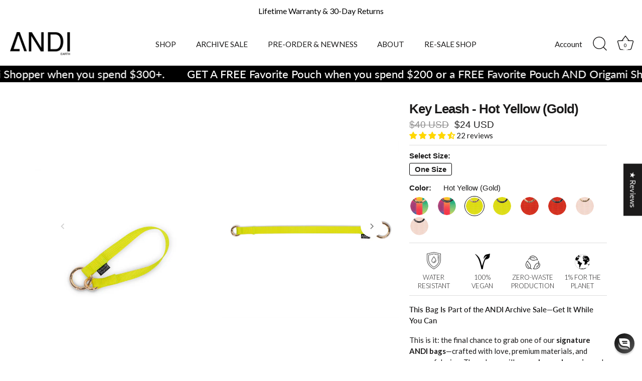

--- FILE ---
content_type: text/javascript; charset=utf-8
request_url: https://theandibrand.com/products/key-leash-hot-yellow-gold.js
body_size: 1215
content:
{"id":7476440498396,"title":"Key Leash - Hot Yellow (Gold)","handle":"key-leash-hot-yellow-gold","description":"\u003cp\u003e\u003cspan style=\"color: gray; font-size: 10pt;\"\u003e\u003cstrong\u003eFinal Sale: This item is final sale and cannot be returned or exchanged.\u003c\/strong\u003e\u003c\/span\u003e\u003cbr\u003e\u003c\/p\u003e\u003cp\u003eThese little cuties pack a big organizational punch. With ring clips on both sides, the Key Leash can attach to any ring or strap on your ANDI (or any other handbag) so that you can easily locate whatever you clip to the other end (wallet, keys, hair ties, etc.). The Key Leash also functions as a wristlet strap, making your necessities hands-free yet easily accessed stylishly around your wrist and pairs well with the ANDI Wallet. Add a pop of fun and make your life easier all at the same time!\u003c\/p\u003e\n\u003cp\u003eANDI wallet sold separately.\u003c\/p\u003e","published_at":"2022-08-31T17:42:34-04:00","created_at":"2021-12-06T18:24:57-05:00","vendor":"ANDI","type":"Key Leash","tags":["accessories","archive-sale","BFCM30","final-sale","FW21","non-outlet","salerack","straps"],"price":2400,"price_min":2400,"price_max":2400,"available":true,"price_varies":false,"compare_at_price":4000,"compare_at_price_min":4000,"compare_at_price_max":4000,"compare_at_price_varies":false,"variants":[{"id":42154418208988,"title":"Default Title","option1":"Default Title","option2":null,"option3":null,"sku":"125-OS-HYGD","requires_shipping":true,"taxable":true,"featured_image":null,"available":true,"name":"Key Leash - Hot Yellow (Gold)","public_title":null,"options":["Default Title"],"price":2400,"weight":0,"compare_at_price":4000,"inventory_management":"shopify","barcode":"5060618412454","requires_selling_plan":false,"selling_plan_allocations":[]}],"images":["\/\/cdn.shopify.com\/s\/files\/1\/0023\/5936\/1596\/products\/125-OS-HYGD-1.png?v=1645044931","\/\/cdn.shopify.com\/s\/files\/1\/0023\/5936\/1596\/products\/125-OS-HYGD-2.jpg?v=1645044931","\/\/cdn.shopify.com\/s\/files\/1\/0023\/5936\/1596\/products\/ICPY_all_hot-yellow.jpg?v=1645044931"],"featured_image":"\/\/cdn.shopify.com\/s\/files\/1\/0023\/5936\/1596\/products\/125-OS-HYGD-1.png?v=1645044931","options":[{"name":"Title","position":1,"values":["Default Title"]}],"url":"\/products\/key-leash-hot-yellow-gold","media":[{"alt":"Nylon Key leash in neon yellow with gold ring clips on both sides | ANDI Brand","id":29208594317532,"position":1,"preview_image":{"aspect_ratio":1.0,"height":3000,"width":3000,"src":"https:\/\/cdn.shopify.com\/s\/files\/1\/0023\/5936\/1596\/products\/125-OS-HYGD-1.png?v=1645044931"},"aspect_ratio":1.0,"height":3000,"media_type":"image","src":"https:\/\/cdn.shopify.com\/s\/files\/1\/0023\/5936\/1596\/products\/125-OS-HYGD-1.png?v=1645044931","width":3000},{"alt":"Nylon mini strap with Large and Small ring clips | Neon Yellow | ANDI Key Leash","id":29165973242076,"position":2,"preview_image":{"aspect_ratio":1.0,"height":2048,"width":2048,"src":"https:\/\/cdn.shopify.com\/s\/files\/1\/0023\/5936\/1596\/products\/125-OS-HYGD-2.jpg?v=1645044931"},"aspect_ratio":1.0,"height":2048,"media_type":"image","src":"https:\/\/cdn.shopify.com\/s\/files\/1\/0023\/5936\/1596\/products\/125-OS-HYGD-2.jpg?v=1645044931","width":2048},{"alt":"Small nylon strap that can attach to any ring or bag | Neon Yellow | ANDI Brand","id":29206787391708,"position":3,"preview_image":{"aspect_ratio":1.0,"height":2048,"width":2048,"src":"https:\/\/cdn.shopify.com\/s\/files\/1\/0023\/5936\/1596\/products\/ICPY_all_hot-yellow.jpg?v=1645044931"},"aspect_ratio":1.0,"height":2048,"media_type":"image","src":"https:\/\/cdn.shopify.com\/s\/files\/1\/0023\/5936\/1596\/products\/ICPY_all_hot-yellow.jpg?v=1645044931","width":2048}],"requires_selling_plan":false,"selling_plan_groups":[]}

--- FILE ---
content_type: image/svg+xml
request_url: https://cdn.shopify.com/s/files/1/0023/5936/1596/files/shipping-truck.svg?v=1716559926
body_size: -353
content:
<svg xmlns="http://www.w3.org/2000/svg" fill="none" viewBox="0 0 17 17" height="17" width="17">
<g clip-path="url(#clip0_604_9974)">
<path fill="black" d="M1.47917 4.89058C1.47917 4.1542 2.07612 3.55725 2.8125 3.55725H10.1458C10.8822 3.55725 11.4792 4.1542 11.4792 4.89058V5.55725H13.4792C14.9519 5.55725 16.1458 6.75116 16.1458 8.22392V8.89058V10.8906V12.2239C16.514 12.2239 16.8125 12.5224 16.8125 12.8906C16.8125 13.2588 16.514 13.5573 16.1458 13.5573H15.4792H13.4458C13.4677 13.665 13.4792 13.7765 13.4792 13.8906C13.4792 14.8111 12.733 15.5573 11.8125 15.5573C10.892 15.5573 10.1458 14.8111 10.1458 13.8906C10.1458 13.7765 10.1573 13.665 10.1792 13.5573H6.11249C6.13435 13.665 6.14583 13.7765 6.14583 13.8906C6.14583 14.8111 5.39964 15.5573 4.47917 15.5573C3.55869 15.5573 2.8125 14.8111 2.8125 13.8906C2.8125 13.7765 2.82398 13.665 2.84584 13.5573H2.14583H1.47917C1.11098 13.5573 0.8125 13.2588 0.8125 12.8906C0.8125 12.5224 1.11098 12.2239 1.47917 12.2239V4.89058ZM11.8125 13.5573C11.6284 13.5573 11.4792 13.7065 11.4792 13.8906C11.4792 14.0747 11.6284 14.2239 11.8125 14.2239C11.9966 14.2239 12.1458 14.0747 12.1458 13.8906C12.1458 13.7065 11.9966 13.5573 11.8125 13.5573ZM11.8125 12.2239H14.8125V10.8906V9.55725H13.4792C13.111 9.55725 12.8125 9.25878 12.8125 8.89058C12.8125 8.52238 13.111 8.22392 13.4792 8.22392H14.8125C14.8125 7.48754 14.2156 6.89058 13.4792 6.89058H11.4792V12.2239H11.8125ZM10.1458 12.2239H4.47917H2.8125V4.89058H10.1458V6.22392V12.2239ZM4.14583 13.8906C4.14583 13.7065 4.29507 13.5573 4.47917 13.5573C4.66326 13.5573 4.8125 13.7065 4.8125 13.8906C4.8125 14.0747 4.66326 14.2239 4.47917 14.2239C4.29507 14.2239 4.14583 14.0747 4.14583 13.8906Z" clip-rule="evenodd" fill-rule="evenodd"></path>
</g>
<defs>
<clipPath id="clip0_604_9974">
<rect transform="translate(0.8125 0.890625)" fill="white" height="16" width="16"></rect>
</clipPath>
</defs>
</svg>


--- FILE ---
content_type: text/javascript
request_url: https://cdn-sf.vitals.app/assets/js/m16.222f481b87aebe889d4c.chunk.bundle.js
body_size: 9834
content:
"use strict";(window.webpackChunkvitalsLibrary=window.webpackChunkvitalsLibrary||[]).push([[6325],{14827:(t,e,i)=>{i.d(e,{A:()=>o});var r=i(58578);var n=i.n(r)()(!1);n.push([t.id,".Vtl-Spinner{display:block !important;border-radius:50%;width:1em;height:1em;transform:translateZ(0);animation:vtl-spinner-rotate 1.1s infinite linear;margin:0 auto;border:.1em solid rgba(0,0,0,.2);border-left:.1em solid #000}@keyframes vtl-spinner-rotate{0%{transform:rotate(0deg)}100%{transform:rotate(360deg)}}@keyframes vtl-spinner-rotate{0%{transform:rotate(0deg)}100%{transform:rotate(360deg)}}.Vtl-StickyAddToCart__ProductInfo{display:flex;flex-direction:row;gap:var(--vtl-space-12);align-items:center;flex:1 1 auto}@media(min-width: 992px){.Vtl-StickyAddToCart__ProductInfo{min-width:0}}.Vtl-StickyAddToCart__ProductInfoContainer{display:flex;flex-direction:column;gap:var(--vtl-space-4);width:100%;min-width:0}@media(min-width: 768px){.Vtl-StickyAddToCart__ProductInfoContainer{flex-flow:row nowrap;align-items:center;justify-content:space-between;gap:var(--vtl-space-24)}.Vtl-StickyAddToCart__ProductInfoContainer .Vtl-StickyAddToCart__ProductPrice{justify-content:flex-end}.Vtl-StickyAddToCart__ProductInfoContainer--hasOnlyPrice{justify-content:flex-end}}.Vtl-StickyAddToCart__ProductInfoDetails{display:flex;flex-direction:column;gap:var(--vtl-space-4);align-items:flex-start;justify-content:center;height:100%;min-width:0}.Vtl-StickyAddToCart__ProductInfoTitle{white-space:nowrap;overflow:hidden;text-overflow:ellipsis;max-width:100%;width:100%}@media(min-width: 768px){.Vtl-StickyAddToCart__ProductInfoTitle{max-width:400px}}@media(min-width: 992px){.Vtl-StickyAddToCart__ProductInfoTitle{max-width:100%}}@media(min-width: 1100px){.Vtl-StickyAddToCart__ProductInfoTitle{max-width:325px}}.Vtl-StickyAddToCart__ProductInfoReviewsStars .Vtl-pr-review-stars-snippet.Vtl-pr-review-stars-snippet--inner-el.vtl-pr-ss__inner-el{font-size:var(--vtl-font-size-14)}.Vtl-StickyAddToCart__ProductImage{display:flex;justify-content:center;width:60px;height:60px;flex:0 0 auto}.Vtl-StickyAddToCart__ProductImage img{max-width:100%;width:auto;margin:0;padding:0;height:100%;object-fit:cover;object-position:center}.Vtl-StickyAddToCart__ProductPrice{display:flex;flex-flow:row wrap;column-gap:var(--vtl-space-8);font-size:var(--vtl-font-size-14);align-items:center}.Vtl-StickyAddToCart__ProductPriceCurrent{font-weight:var(--vtl-font-weight-400);white-space:nowrap}.Vtl-StickyAddToCart__ProductPriceInitial{white-space:nowrap;font-weight:var(--vtl-font-weight-400);text-decoration:line-through;opacity:.5}.Vtl-StickyAddToCart__ProductQuantity{display:flex;flex:1 1 auto;width:75px;height:var(--vtl-space-32)}@media(min-width: 992px){.Vtl-StickyAddToCart__ProductQuantity{flex:0 0 auto}}.Vtl-StickyAddToCart__ProductQuantity .Vtl-QuantitySelector__Container .Vtl-Button{height:100%;width:var(--vtl-space-32);padding:0 !important;min-width:0 !important;box-shadow:none !important;line-height:var(--vtl-line-height-140) !important}.Vtl-StickyAddToCart__ProductQuantity .Vtl-QuantitySelector__Container input[type=number]{line-height:var(--vtl-line-height-140);font-weight:var(--vtl-font-weight-400);font-size:var(--vtl-font-size-14);padding:0;text-indent:0;width:100%;min-width:0}.Vtl-StickyAddToCart__ProductQuantity .Vtl-QuantitySelector__Container input[type=number]:focus-visible{outline:none;box-shadow:none}.Vtl-StickyAddToCart__ProductVariantPicker{display:block;width:95px;height:var(--vtl-space-32);position:relative;flex:2 1 auto}@media(min-width: 992px){.Vtl-StickyAddToCart__ProductVariantPicker{flex:0 0 auto;width:170px}}.Vtl-StickyAddToCart__ProductVariantPicker .Vtl-StickyAddToCart__ProductVariantPickerDropdown{max-width:100%}@media(max-width: 460px){.Vtl-StickyAddToCart__ProductVariantPickerDropdown-Portal .Vtl-DropdownDialog{margin:var(--vtl-space-4) var(--vtl-space-24) 0 var(--vtl-space-24);width:calc(100% - var(--vtl-space-48))}}.Vtl-StickyAddToCart__AddToCartButton{display:flex;position:relative;justify-content:center;align-items:center;width:100%;height:36px;padding:var(--vtl-space-6) var(--vtl-space-12);box-sizing:border-box;cursor:pointer;border-radius:var(--vtl-border-radius-4);border:var(--vtl-border-width-1);overflow:hidden;text-align:center;margin:0;line-height:1}@media(min-width: 481px){.Vtl-StickyAddToCart__AddToCartButton{height:var(--vtl-space-32)}}@media(min-width: 992px){.Vtl-StickyAddToCart__AddToCartButton{width:150px}}@media(min-width: 1050px){.Vtl-StickyAddToCart__AddToCartButton--isLarge{width:254px}}.Vtl-StickyAddToCart__Actions{display:flex;flex-direction:column;gap:var(--vtl-space-8);align-items:center}@media(min-width: 992px){.Vtl-StickyAddToCart__Actions{flex-direction:row}}.Vtl-StickyAddToCart__Actions--hasInfo,.Vtl-StickyAddToCart__Actions--hasOnlyQuantity{flex-direction:row}.Vtl-StickyAddToCart__Actions--hasInfo .Vtl-StickyAddToCart__AddToCartButton,.Vtl-StickyAddToCart__Actions--hasOnlyQuantity .Vtl-StickyAddToCart__AddToCartButton,.Vtl-StickyAddToCart__Actions--hasVariantSelector .Vtl-StickyAddToCart__AddToCartButton{height:var(--vtl-space-32)}.Vtl-StickyAddToCart__Actions--hasOnlyQuantity .Vtl-StickyAddToCart__ActionsContainer{width:auto}.Vtl-StickyAddToCart__Actions--hasOnlyQuantity .Vtl-StickyAddToCart__ProductQuantity{flex:0 0 auto}.Vtl-StickyAddToCart__ActionsContainer{display:flex;gap:var(--vtl-space-8);width:100%}@media(min-width: 992px){.Vtl-StickyAddToCart__ActionsContainer{width:auto}}.Vtl-StickyAddToCart{display:none;position:fixed;left:0;right:0;padding:var(--vtl-space-16) var(--vtl-space-24);height:auto;max-height:136px;width:100vw;line-height:var(--vtl-line-height-140);font-weight:var(--vtl-font-weight-400);font-size:var(--vtl-font-size-14);transition:.3s ease-in-out;box-shadow:var(--vtl-space-4) 0 10px rgba(0,0,0,.4)}@media(min-width: 481px){.Vtl-StickyAddToCart{padding:var(--vtl-space-16) var(--vtl-space-20);width:100%}}@media(min-width: 992px){.Vtl-StickyAddToCart{padding:var(--vtl-space-0) var(--vtl-space-96)}.Vtl-StickyAddToCart--isSmall .Vtl-StickyAddToCart__Container,.Vtl-StickyAddToCart--isSmall .Vtl-StickyAddToCart__ProductInfoContainer{gap:var(--vtl-space-20)}.Vtl-StickyAddToCart--isSmall .Vtl-StickyAddToCart__ProductImage{width:40px;height:40px}.Vtl-StickyAddToCart--isSmall .Vtl-StickyAddToCart__ProductInfoDetails{gap:var(--vtl-space-0)}.Vtl-StickyAddToCart--isMedium .Vtl-StickyAddToCart__Container,.Vtl-StickyAddToCart--isMedium .Vtl-StickyAddToCart__ProductInfoContainer{gap:var(--vtl-space-24)}.Vtl-StickyAddToCart--isMedium .Vtl-StickyAddToCart__ProductInfoDetails{gap:var(--vtl-space-2)}.Vtl-StickyAddToCart--isMedium .Vtl-StickyAddToCart__ProductQuantity,.Vtl-StickyAddToCart--isMedium .Vtl-QuantitySelector__Container{height:var(--vtl-space-40)}.Vtl-StickyAddToCart--isMedium .Vtl-StickyAddToCart__ProductVariantPicker,.Vtl-StickyAddToCart--isMedium .Vtl-Dropdown__Header{height:var(--vtl-space-40);min-height:var(--vtl-space-40);max-height:var(--vtl-space-40)}.Vtl-StickyAddToCart--isMedium .Vtl-StickyAddToCart__AddToCartButton{height:var(--vtl-space-40)}.Vtl-StickyAddToCart--isBig .Vtl-StickyAddToCart__Container,.Vtl-StickyAddToCart--isBig .Vtl-StickyAddToCart__ProductInfoContainer{gap:var(--vtl-space-20)}.Vtl-StickyAddToCart--isBig .Vtl-StickyAddToCart__ProductInfoDetails{gap:var(--vtl-space-4)}.Vtl-StickyAddToCart--isBig .Vtl-StickyAddToCart__ProductImage{width:var(--vtl-space-80);height:var(--vtl-space-80)}.Vtl-StickyAddToCart--isBig .Vtl-StickyAddToCart__ProductQuantity,.Vtl-StickyAddToCart--isBig .Vtl-QuantitySelector__Container{height:44px}.Vtl-StickyAddToCart--isBig .Vtl-StickyAddToCart__ProductVariantPicker,.Vtl-StickyAddToCart--isBig .Vtl-Dropdown__Header{height:44px;min-height:44px;max-height:44px}.Vtl-StickyAddToCart--isBig .Vtl-StickyAddToCart__AddToCartButton{height:44px}}@media(min-width: 1050px){.Vtl-StickyAddToCart--isMedium .Vtl-StickyAddToCart__AddToCartButton--isLarge{width:270px}.Vtl-StickyAddToCart--isBig .Vtl-StickyAddToCart__AddToCartButton--isLarge{width:302px}}.Vtl-StickyAddToCart--isVisible{display:block !important}.Vtl-StickyAddToCart--hasMinimalStyle{padding:var(--vtl-space-20) var(--vtl-space-24);max-height:62px}.Vtl-StickyAddToCart--hasMinimalStyle .Vtl-StickyAddToCart__AddToCartButton{padding:0;box-shadow:none !important;border:none !important;line-height:var(--vtl-line-height-140);font-size:var(--vtl-font-size-16);height:22px;width:100%}.Vtl-StickyAddToCart__Container{display:flex;flex-direction:column;justify-content:center;gap:var(--vtl-space-8);height:100%;width:100%;max-height:100%;max-width:1080px;margin:0 auto}@media(min-width: 992px){.Vtl-StickyAddToCart__Container{flex-direction:row;align-items:center;gap:var(--vtl-space-20)}}.rebuy-modal-visible #bundle-sticky_add_to_cart,.js-drawer-open #bundle-sticky_add_to_cart{height:0;visibility:hidden}",""]);const o=n},6396:(t,e,i)=>{i.r(e);i.d(e,{B53:()=>kt});var r=i(21076);var n=i(58836);var o=i(37902);var a=i(57798);var d=i(42085);var s=i(10554);var c=i(88970);var l=i(39880);var u=i(35859);var h=i(96636);var v=i(25172);var y=i.n(v);var m=i(48870);var f=i(14108);var p=i(30773);var _=i(17158);var g=i(95956);var S=i(17466);var C=i(95731);var k=i(45644);var T=i(31592);var w=i(27176);var V=i(6268);const b=(0,h.s)('StickyAddToCart');function A(t){var e;for(let i=0;i<t.length;i+=1){const r=y()(t[i]);if(!(null===(e=r.attr('class'))||void 0===e?void 0:e.includes('material-icons'))&&r.is(':visible')&&r.text().length>3&&!r.find('svg').length&&'svg'!==r[0].tagName)return r.text().trim()}}function x(t,e,i){const r=window.getComputedStyle(t);const n=e.style;for(let t=0;t<r.length;t+=1){const e=r[t];try{const t=r.getPropertyValue(e);const o=r.getPropertyPriority(e);!i||'color'!==e&&'-webkit-text-fill-color'!==e?n.setProperty(e,t,o):n.setProperty(e,`#${i}`,o)}catch(t){}}}function P(t,e){const i=t.cloneNode(!0);x(t,i,e);const r=t.children;const n=i.children;for(let t=0;t<r.length&&t<n.length;t+=1)x(r[t],n[t],e);return i}const I=({atcButton:t,customAtcButtonText:e,customTextColor:i,cloneAtcButtonContentStyle:r})=>{if(!t.length)return;if(e)return e;if('INPUT'===t.prop('tagName'))return t.val();const n=t.children();let o;n.length&&'string'==typeof n[0].className&&n[0].className.includes('btn__text')?o=A(y()(n[0]).children()):n.length>1&&(o=A(n));if(o)return o;if(r)try{return function(t,e){var i;const r=[];for(const n of Array.from(t.childNodes))if(n.nodeType===Node.ELEMENT_NODE){const t=n;if(!t.classList.contains("vitals-loader")){const i=P(t,e);r.push(i.outerHTML)}}else n.nodeType===Node.TEXT_NODE&&(null===(i=n.textContent)||void 0===i?void 0:i.trim())&&r.push(n.textContent);return r.join('')}(t[0],i)}catch(e){return t.html()}return t.text().trim()};function Y(){const{w28:t,t61:e}=(0,c.D1)();return s.b.Y85.J82()<481?t:e}function D(t){return(0,r.sH)(this,void 0,void 0,function*(){if(s.b.Y84.H1())return s.b.Y85.H25();if(t&&s.b.Y84.O61())try{const t=yield(0,w.xL)(T.$P.Q76,{r72:!0});if(t)return t.U54}catch(t){g.a.n41(new S.v('Failed to get a valid injector for AtcButton on homepage',S.J.W78,{M8:Object.assign(Object.assign({},(0,C.Pu)(t)),{mid:a.X.Q42,sr:1})}))}})}function B(t){return(0,r.sH)(this,arguments,void 0,function*({settings:t,traits:e,hasMinimalStyle:i}){const{E9:n,B33:o,B40:a,y73:d}=t;const l=s.b.Y85.J82()<481?n:o;const u='empire'===(0,p.D)();const h=(0,V.ZZ)(e,'container','height');const v=yield function(t,e){return(0,r.sH)(this,void 0,void 0,function*(){const{M18:i,B40:r,w25:n,E15:o}=t;if(e){if(n===c.$L.V57)return`#${i}`;const t=yield D(o);return(null==t?void 0:t.length)?t.css('background-color'):`#${r}`}return`#${r}`})}(t,i);return`\n\t\t.Vtl-StickyAddToCart {\n\t\t\t${l||c.Ju.V63}: 0;\n\t\t\tbackground-color: ${v};\n\t\t\tz-index: ${u?501:20};\n\n\t\t\t@media (min-width: 992px) {\n\t\t\t\theight: ${h};\n\t\t\t}\n\t\t}\n\t\t#bundle-sticky_add_to_cart .Vtl-StickyAddToCart__ProductInfoTitle,\n\t\t#bundle-sticky_add_to_cart .Vtl-StickyAddToCart__ProductPriceInitial,\n\t\t#bundle-sticky_add_to_cart .Vtl-StickyAddToCart__ProductPriceCurrent,\n\t\t#bundle-sticky_add_to_cart .Vtl-StickyAddToCart__ProductInfoReviewsStars .vtl-pr-ss__inner-el,\n\t\t#bundle-sticky_add_to_cart .Vtl-StickyAddToCart__ProductQuantity .Vtl-QuantitySelector__Container input[type="number"]\n\t\t{\n\t\t\tcolor: #${d};\n\t\t}\n\t\t#bundle-sticky_add_to_cart .Vtl-StickyAddToCart__ProductQuantity .Vtl-QuantitySelector__Container,\n \t\t#bundle-sticky_add_to_cart .Vtl-StickyAddToCart__ProductVariantPicker .Vtl-Dropdown__Header\n\t\t{\n\t\t\tcolor: #${d};\n\t\t\tbackground-color: #${a};\n\t\t}\n\t\t#bundle-sticky_add_to_cart .Vtl-StickyAddToCart__ProductQuantity .Vtl-QuantitySelector__Container .Vtl-Button--isIconVariant svg path[fill],\n\t\t#bundle-sticky_add_to_cart .Vtl-StickyAddToCart__ProductVariantPicker .Vtl-Dropdown__Header-ArrowContainer svg path\n\t\t{\n\t\t\tfill: #${d};\n\t\t}\n\t\t${(0,f.E0)(e)}\n\t`})}const M=(t,e,i)=>(0,r.sH)(void 0,void 0,void 0,function*(){if(s.b.Y84.H1())return s.b.Y85.J82()<481&&i||s.b.Y85.J82()>480&&e?s.b.U24.w59():void 0;if(t&&s.b.Y84.O61())try{const t=yield(0,w.xL)(T.$P.U43,{r72:!0});if(t){const e=t.U54.find('input[name="product-id"]');if(e.length){const t=e.val();const i='string'==typeof t;if(i||'number'==typeof t){const e=i?parseInt(t,10):t;return(yield(n=[e],o=a.X.Q42,(0,r.sH)(void 0,void 0,void 0,function*(){let t;try{t=yield(0,_.Zt)(n)}catch(t){g.a.n41(new S.v('FetchProducts: storefront API fetch error',S.J.W78,{M8:Object.assign(Object.assign({},(0,C.Pu)(t)),{stk:(0,C.yf)(t),ids:n,mid:o,sr:10})}));return[]}return t.length?t.map(t=>{var e;try{if(!(null==t?void 0:t.variants))throw new Error('Product variants are missing');const i=t.variants.edges.map(t=>{var e;const i=t.node;const r=i.image;const n=r?{Y87:r.src,Z0:r.altText||i.title,J65:r.width&&r.height?r.width/r.height:1}:void 0;return new m.Iw({Z23:parseFloat(i.id.split('/').pop()),X5:i.title,U37:null,U38:null,U39:null,X6:parseFloat(i.price.amount),E60:(null===(e=i.compareAtPrice)||void 0===e?void 0:e.amount)?parseFloat(i.compareAtPrice.amount):void 0,M44:Boolean(i.availableForSale),X7:n})});const r=null===(e=t.images.edges[0])||void 0===e?void 0:e.node;const n=r?{Y87:r.src,Z0:r.altText||t.title,J65:r.width&&r.height?r.width/r.height:1}:void 0;const o=t.collections.edges.map(t=>(0,k.JH)(t.node.id));return new m.F4({Z23:parseFloat(t.id.split('/').pop()),M44:i[0].M44,X5:t.title,V75:t.handle,V76:'',Y23:[],H22:n,S73:i,H23:o,U40:[]})}catch(e){g.a.n41(new S.v('FetchProducts: map product error',S.J.W78,{M8:{mid:o,msg:`Error processing product ${(null==t?void 0:t.id)||'unknown'}: ${(0,C.X5)(e)}`,sr:10}}));return null}}).filter(t=>null!==t):[]})))[0]}return}return}return}catch(t){g.a.n41(new S.v('Failed to get product details for AtcForm on homepage',S.J.W78,{M8:Object.assign(Object.assign({},(0,C.Pu)(t)),{mid:a.X.Q42,sr:10})}));return}var n,o});var X=i(55690);var $=i(33252);var E=i(82916);var Q=i(40796);var O=i(34297);const N=(0,u.memo)(function({currentVariant:t,product:e}){var i,r;const o=(0,u.useMemo)(()=>{var i,r;return(null===(i=null==t?void 0:t.X7)||void 0===i?void 0:i.Y87)?s.b.X16.x8(t.X7.Y87,Q.W.W84):s.b.X16.x8((null===(r=e.H22)||void 0===r?void 0:r.Y87)||'',Q.W.W84)},[null===(i=null==t?void 0:t.X7)||void 0===i?void 0:i.Y87,null===(r=e.H22)||void 0===r?void 0:r.Y87]);return(0,n.Y)("div",{className:b('ProductImage'),children:(0,n.Y)("img",{src:o||O._5,className:b('ProductImageTag'),alt:"Product thumbnail"})})});var H=i(50889);const Z=(0,u.memo)(function({currentVariant:t,showOnHomepage:e,showPrice:i,showCompareAtPrice:r}){const o=(0,u.useMemo)(()=>e&&s.b.Y84.O61(),[e]);const a=(0,u.useMemo)(()=>{if(t&&i)return o?t.X6:s.b.U21.H48(t.X6)},[t,i,o]);const d=(0,u.useMemo)(()=>{if(t&&r&&t.E60&&!(t.E60<=t.X6))return o?t.E60:s.b.U21.H48(t.E60)},[t,r,o]);if(!i&&!r)return null;const c=void 0!==d?'ProductPriceDiscounted':'ProductPriceCurrent';return(0,n.FD)("div",{className:b('ProductPrice'),children:[a?(0,n.Y)(H.e,{className:b(c),value:a,shouldRound:!1,shouldConvert:!1}):null,d?(0,n.Y)(H.e,{className:b('ProductPriceInitial'),value:d,shouldRound:!1,shouldConvert:!1}):null]})});const j=(0,u.memo)(function({currentVariant:t,product:e,showProductTitleTrait:i,reviewStarsColor:r,settings:o}){const{y72:d,d7:c,B42:l,h28:h,i59:v,d61:y,d6:m,d62:f,E15:p}=o;const _=(0,u.useMemo)(()=>s.b.Y85.J82()>480?i:c,[c,i]);const g=(0,u.useMemo)(()=>s.b.Y85.J82()>480||c,[c]);const S=(0,u.useMemo)(()=>s.b.Y85.J82()>480||l,[l]);const C=(0,u.useMemo)(()=>S&&(s.b.Y85.J82()>480?h:v),[S,h,v]);const k=(0,u.useMemo)(()=>{const t=s.b.Y85.J82()>480?d:y;return(0,X.i)(a.X.E4)&&t},[d,y]);const T=(0,u.useMemo)(()=>_||k,[k,_]);const w=(0,u.useMemo)(()=>({front:r,back:r}),[r]);const V=(0,u.useCallback)(()=>{if(!k||!e)return;const t=(s.b.Y85.J82()>480?m:f)?'{{ stars }} ({{ totalReviews }})':'{{ stars }}';return(0,n.Y)($.g,{className:b('ProductInfoReviewsStars'),productHandle:e.V75,alignment:E.G.Y12,format:t,size:16,colors:w})},[e,k,m,f,w]);return(0,n.FD)("div",{className:b('ProductInfo'),children:[g?(0,n.Y)(N,{currentVariant:t,product:e}):null,(0,n.FD)("div",{className:b({element:'ProductInfoContainer',modifiers:{hasOnlyPrice:!T}}),children:[T?(0,n.FD)("div",{className:b('ProductInfoDetails'),children:[_?(0,n.Y)("div",{className:b({element:'ProductInfoTitle'}),children:null==e?void 0:e.X5}):null,V()]}):null,(0,n.Y)(Z,{currentVariant:t,showPrice:S,showCompareAtPrice:C,showOnHomepage:p})]})]})});var J=i(75541);var L=i(71683);class U{constructor(){this.listeners=new Set}Q85(t){this.listeners.add(t);1===this.listeners.size&&this.X67();return()=>this.N42(t)}N42(t){this.listeners.delete(t);this.listeners.size||this.Y62()}I38(t){this.listeners.forEach(e=>e(t))}}class F extends U{constructor(t){super();this.options=t;this.T49=new MutationObserver(()=>this.I38())}X67(){Promise.resolve(this.options.getNode()).then(t=>{t&&this.T49.observe(t,this.options.observerOptions)})}Y62(){this.T49.takeRecords();this.T49.disconnect()}}let z;var R=i(47730);var W=i(8302);var q=i(98932);var G=i(67204);var K=i(24032);var tt;!function(t){t.Small="40px";t.Medium="60px";t.Big="80px"}(tt||(tt={}));var et;!function(t){t.Small="small";t.Large="large"}(et||(et={}));var it=i(89085);var rt=i(50767);var nt=i(2924);const ot=(0,u.memo)(function({currentVariant:t,onClick:e,settings:i,product:o,stickySubmitBtnStyleTrait:d}){const[l,h]=s.b.Y17.o1(a.X.Q42);const[v,y]=(0,u.useState)(!1);const[m,f]=(0,u.useState)();const[p,_]=(0,u.useState)(!1);const[g,S]=(0,u.useState)();const{w25:k,Q47:V,y74:A,M18:x,E15:P,g18:Y,t62:B}=i;const M=l(h.m27);const X=(0,u.useMemo)(()=>"Vtl-StickyAddToCart__AddToCartButton--"+(d===et.Small?'isSmall':'isLarge'),[d]);const $=(0,u.useMemo)(()=>k===c.$L.V57,[k]);const E=(0,u.useCallback)(e=>{if($&&t){_(!t.M44);f((i=!t.M44,{backgroundColor:`#${x}`,color:`#${V}`,opacity:i?.5:1,cursor:i?'not-allowed':'pointer',pointerEvents:i?'none':'auto'}))}var i;if(!$){if(!(null==e?void 0:e.length))return;const t=!(!e.prop('disabled')&&!e.prop('aria-disabled'));_(t);f(((t,e,i)=>{var r;if(!t.length)return;const n={backgroundColor:t.css('background-color'),color:t.css('color'),border:t.css('border'),opacity:t.css('opacity'),cursor:t.css('cursor'),textTransform:t.css('text-transform'),pointerEvents:e?'none':'auto'};if(!i)return n;let o=t.css('box-shadow');'none'===o&&(o=null===(r=window.getComputedStyle(t[0],':after'))||void 0===r?void 0:r.boxShadow);return Object.assign(Object.assign({},n),{boxShadow:o})})(e,t,A))}},[$,t,x,V,A]);const Q=(0,u.useCallback)(i=>(0,r.sH)(this,void 0,void 0,function*(){i.preventDefault();if(p||'number'!=typeof g&&(null==g?void 0:g.includes('Out of stock')))return;if(!t||!t.M44)return;y(!0);null==e||e(!0);(0,R.gg)({S52:a.X.Q42,U22:W.IW.S57,Q57:{[W.hU.Q64]:o.Z23}});const r=s.b.Y85.w73();const n=r.length&&parseInt(r.val(),10)||1;yield s.b.Y20.Q83({addToCartItems:[(0,nt.dh)(t.Z23,n)],shouldRedirectToCartOnDrawerOrNotificationFail:!0,useAcceleratedRedirects:!0});(0,G.Z)(3e3).then(()=>{y(!1);null==e||e(!1)}).catch(()=>{})}),[g,p,e,o.Z23,t]);const O=(0,u.useCallback)(t=>{if(!(null==t?void 0:t.length))return;const e=I({atcButton:t,cloneAtcButtonContentStyle:Y,customTextColor:$?V:void 0,customAtcButtonText:B&&!p?M:void 0});e&&S(e)},[Y,$,p,V,M,B]);const N=(0,u.useCallback)(()=>v?(0,n.Y)(q.DU,{size:23,color:null==m?void 0:m.color}):B&&M&&!p?g:Y?void 0:g,[g,null==m?void 0:m.color,M,v,Y,B,p]);const H=(0,u.useCallback)(()=>{if(!v&&Y&&'string'==typeof g&&(p||!B||B&&!M))return{dangerouslySetInnerHTML:{__html:g}}},[g,v,Y,M,B,p]);(0,u.useEffect)(()=>{const t=(0,K.n)(50,()=>(0,r.sH)(this,void 0,void 0,function*(){const t=yield D(P);E(t);O(t)}));const e=function(t){z||(z=new F({getNode:()=>(0,r.sH)(this,void 0,void 0,function*(){try{if(t){const t=yield(0,w.xL)(T.$P.U43,{r72:!0});return null==t?void 0:t.U54[1]}return s.b.Y85.j2()?s.b.Y85.M47()[0]:s.b.Y85.H25()[0]}catch(t){J.aU.p14(t,new J.fz(L.R$,{msg:(0,C.X5)(t),stk:(0,C.yf)(t)},(0,C.yf)(t)))}}),observerOptions:{attributes:!0,childList:!0,subtree:!0}}));return z}(P&&s.b.Y84.O61()).Q85(t);t();const i=(0,rt.u)(it.w.E36,()=>{t()});(0,G.Z)(3e3).then(e).catch(()=>{});return()=>{t.cancel();i()}},[P,E,O]);return(0,n.Y)("div",Object.assign({id:"bundle-sticky_submit",className:b({element:'AddToCartButton',extra:X}),style:m,onClick:Q},H(),{children:N()}))});var at=i(84129);const dt=(0,u.memo)(function({handleVariantChange:t,currentVariant:e,isDisabled:i,product:r}){const o=(0,u.useMemo)(()=>{if(r&&!(r.S73.length<2))return r.S73.map(t=>({key:t.Z23,label:t.X5}))},[r]);const a=(0,u.useMemo)(()=>{if(e)return{key:e.Z23,label:e.X5}},[e]);const d=(0,u.useMemo)(()=>{if(r&&!(r.S73.length<2))return r.S73.filter(t=>!t.M44).map(t=>t.Z23)},[r]);return o?(0,n.Y)("div",{className:b('ProductVariantPicker'),children:(0,n.Y)(at.J,{onChange:t,options:o,disabled:i,selectedOption:a,className:b('ProductVariantPickerDropdown'),unavailableOptions:d,isFixed:!0},`variant-picker-${null==a?void 0:a.key}`)}):null});var st=i(79090);const ct=(0,u.memo)(function(){const[t,e]=(0,u.useState)(1);const i=(0,u.useCallback)(t=>{s.b.Y85.w73().val(t)},[]);const r=(0,u.useCallback)(t=>{i(t)},[i]);const o=(0,u.useCallback)(()=>{s.b.Y85.w73().on('change',()=>{e(parseInt(s.b.Y85.w73().val(),10))});const t=document.querySelectorAll(d.TI);t.length&&t.forEach(t=>{t.addEventListener('click',()=>{e(parseInt(s.b.Y85.w73().val(),10))})})},[]);(0,u.useEffect)(()=>{o()},[o]);return(0,n.Y)("div",{className:b('ProductQuantity'),children:(0,n.Y)(st.K,{value:t,onValueChange:r,shouldTriggerChangeOnBlur:!0,id:"sticky-add-to-cart-quantity",name:"sticky-add-to-cart-quantity"},`quantity-${t}`)})});const lt=(0,u.memo)(function({handleVariantChange:t,currentVariant:e,settings:i,hasProductInfo:r,hasMinimalStyle:o,product:a,stickySubmitBtnStyleTrait:d}){const{t60:c,w27:l,t59:h,r17:v}=i;const y=(m=h,f=v,!!s.b.Y85.w73().length&&(s.b.Y85.J82()<481?m:f));var m,f;const p=function(t,e,i){return!(!i||i.S73.length<=1)&&(s.b.Y85.J82()<481?t:e)}(l,c,a);const[_,g]=(0,u.useState)(!1);const S=(0,u.useCallback)(t=>{g(t)},[]);const C=(0,u.useMemo)(()=>!o&&(p||y),[o,p,y]);return(0,n.FD)("div",{className:b({element:'Actions',modifiers:{hasInfo:r,hasOnlyQuantity:!p&&y,hasVariantSelector:p}}),children:[C?(0,n.FD)("div",{className:b('ActionsContainer'),children:[p?(0,n.Y)(dt,{handleVariantChange:t,currentVariant:e,isDisabled:_,product:a}):null,y?(0,n.Y)(ct,{}):null]}):null,(0,n.Y)(ot,{currentVariant:e,onClick:S,settings:i,product:a,stickySubmitBtnStyleTrait:d})]})});var ut=i(98076);const ht={[`data-track-${W.Zt.S39}`]:a.X.Q42,[`data-track-${W.Zt.U30}`]:W.IW.O53};const vt='sticky_add_to_cart_root';const yt='bundle-sticky_add_to_cart';var mt=i(16386);const ft=(0,u.memo)(function({settings:t,stickyBarHeightTrait:e,stickySubmitBtnStyleTrait:i,showProductTitleTrait:r,reviewStarsColor:o,hasMinimalStyle:a,product:d}){const[h,v]=(0,u.useState)(!1);const{E15:y,w30:m,E9:f,B33:p}=t;const _=function(t,e){const{d7:i,B42:r,d61:n}=t;return s.b.Y85.J82()>480||!e&&(i||r||n)}(t,a);const[g,S]=(0,u.useState)(((t,e)=>s.b.Y84.H1()?s.b.U24.r87():t&&s.b.Y84.O61()?e.S73[0].Z23:void 0)(y,d));const C=(0,u.useRef)(void 0);const k=(0,u.useCallback)(t=>d.S73.find(e=>e.Z23===t),[d.S73]);const T=(0,u.useMemo)(()=>{if(g)return k(g)},[k,g]);const w=(0,u.useCallback)(t=>{const e=t.key;S(e);const i=k(e);i&&(0,mt.h)(i,d,m)},[k,d,m]);const V=(0,u.useMemo)(()=>e===tt.Small?"Vtl-StickyAddToCart--isSmall":"Vtl-StickyAddToCart--"+(e===tt.Medium?'isMedium':'isBig'),[e]);const A=(0,u.useMemo)(()=>(0,K.n)(300,()=>{D(y).then(t=>{v(function(t){switch(Y()){case c.yE.V65:return window.scrollY>0;case c.yE.y75:return(null==t?void 0:t.length)?(window.scrollY||0)>s.b.Y85.J84(t):window.scrollY>0;default:return!0}}(t))}).catch(()=>{})}),[y]);(0,u.useEffect)(()=>{switch(Y()){case c.yE.V65:case c.yE.y75:window.addEventListener('scroll',A,!0);return()=>{window.removeEventListener('scroll',A,!0)};default:v(!0)}},[A]);(0,u.useEffect)(()=>{s.b.Y85.J51().on(ut.f9,()=>{S(s.b.U24.r87()||0)})},[]);(0,u.useEffect)(()=>{void 0===C.current&&(C.current=document.body.style.paddingBottom)},[]);(0,u.useEffect)(()=>{s.b.k60.n75(l.J$.Q42,h);const t=(s.b.Y85.J82()<481?f:p)===c.Ju.V63;const e=s.b.Y85.S80();if(h&&t){const t=document.querySelector(`#${yt}`);if(t){const i=t.offsetHeight;e.css('padding-bottom',`${i}px`)}}else e.css('padding-bottom',C.current||'');return()=>{e.css('padding-bottom',C.current||'')}},[h,f,p]);return(0,n.Y)("div",Object.assign({},ht,{id:yt,className:b({extra:V,modifiers:{isVisible:h,hasMinimalStyle:a}}),children:(0,n.FD)("div",{className:b({element:'Container'}),children:[_?(0,n.Y)(j,{currentVariant:T,product:d,settings:t,showProductTitleTrait:r,reviewStarsColor:o}):null,(0,n.Y)(lt,{handleVariantChange:w,currentVariant:T,settings:t,hasProductInfo:_,hasMinimalStyle:a,product:d,stickySubmitBtnStyleTrait:i})]})}))});var pt=i(33262);const _t={cssVariables:{traits:{borderRadius:{styleTarget:{selector:['#bundle-sticky_add_to_cart .Vtl-StickyAddToCart__AddToCartButton','#bundle-sticky_add_to_cart .Vtl-QuantitySelector__Container','#bundle-sticky_add_to_cart .Vtl-Dropdown__Header'].join(',')},[pt.Xi.Default]:'2px'},borderColor:{styleTarget:{selector:['#bundle-sticky_add_to_cart .Vtl-QuantitySelector__Container','#bundle-sticky_add_to_cart .Vtl-Dropdown__Header'].join(',')},[pt.Xi.Default]:'#eaeaea'},color:{[pt.Xi.Default]:'#222222',styleTarget:{selector:'#bundle-sticky_add_to_cart .Vtl-StickyAddToCart__ProductPriceDiscounted'}}}},container:{traits:{height:{styleTarget:{selector:'.Vtl-StickyAddToCart'},hiddenInCss:!0,[pt.Xi.Default]:tt.Medium},maxWidth:{styleTarget:{selector:'.Vtl-StickyAddToCart__Container'},[pt.Xi.Default]:'1100px'}}},productName:{selector:'.Vtl-StickyAddToCart__ProductInfoTitle',traits:{showProductTitle:{hiddenInCss:!0,[pt.Xi.Default]:!0}}},productDetails:{selector:'.Vtl-StickyAddToCart__Actions',traits:{stickySubmitBtnStyle:{hiddenInCss:!0,[pt.Xi.Default]:et.Large}}},reviewStars:{selector:'.Vtl-StickyAddToCart__ProductInfoReviewsStars',traits:{color:{hiddenInCss:!0,[pt.Xi.Default]:'#222222'}}}};var gt=i(60317);var St=i(56497);var Ct=i(14827);function kt(){let t;const e=(0,c.D1)();const i=(0,V.Uh)({defaults:_t,traitString:e.V56});const{B33:u,E9:h,J41:v,G79:y,E15:m,M21:f}=e;const p=s.b.Y85.J82()<481;const _=!!p&&Number(f)===c.jl.U15;return{O51:function(){return(0,r.sH)(this,void 0,void 0,function*(){(yield function(){return(0,r.sH)(this,void 0,void 0,function*(){if(s.b.S55.S86()&&document.getElementById(d.Nx))return!1;t=yield M(m,y,v);return!!t})}())&&(yield function(){return(0,r.sH)(this,void 0,void 0,function*(){!function(){s.b.Y85.S80().append(`<div id="${vt}"></div>`);!function(){const r=s.b.Y85.S80().find(`#${vt}`);if(r.length&&t){(0,St.H)(r[0]).render((0,n.Y)(o.A,{moduleId:a.X.Q42,children:(0,n.Y)(ft,{settings:e,stickyBarHeightTrait:(0,V.ZZ)(i,'container','height'),stickySubmitBtnStyleTrait:(0,V.ZZ)(i,'productDetails','stickySubmitBtnStyle'),showProductTitleTrait:(0,V.ZZ)(i,'productName','showProductTitle'),reviewStarsColor:(0,V.ZZ)(i,'reviewStars','color'),hasMinimalStyle:_,product:t})}))}}()}();yield function(){return(0,r.sH)(this,void 0,void 0,function*(){s.b.Y85.Q59(Ct.A.toString());s.b.Y85.Q59(yield B({settings:e,traits:i,hasMinimalStyle:_}))})}();null===(d=s.b.Q58)||void 0===d||d.p46(`div[data-track-${W.Zt.S39}="${a.X.Q42}"][data-track-${W.Zt.U30}="${W.IW.O53}"]`);var d;s.b.k60.S76({Z23:l.J$.Q42,S59:`#${yt}`,S77:p?h:u,S78:!0});setTimeout(()=>{(0,gt.EL)(`#${vt}`,{module:'sticky-add-to-cart'})},1e3)})}())})}}}},6268:(t,e,i)=>{i.d(e,{QF:()=>h,Uh:()=>l,ZZ:()=>u,e0:()=>y,xz:()=>v});var r=i(21076);var n=i(14108);var o=i(10554);var a=i(75541);var d=i(71683);var s=i(42913);i(35859);var c=i(58430);function l(t){const{defaults:e,traitString:i,defaultsOverride:r,discriminator:o,traits:s}=t;try{return(0,n._K)({defaults:e,isDarkTheme:(0,c.vG)(),traitString:i,traits:s,defaultsOverride:r,discriminator:o})}catch(t){a.aU.Q55(new a.fz(d.lT,{message:t.message,stack:t.stack,traitString:i}))}return(0,n._K)({defaults:e,isDarkTheme:(0,c.vG)(),defaultsOverride:r,discriminator:o})}const u=(t,e,i)=>(0,n.eP)(t,e,i,o.b.S55.S86());function h(t,e,i){return({traits:r})=>{const n=u(r,t,e);return Array.isArray(i)?i.includes(n):n===i}}function v(t,e,i){return({traits:r})=>{const n=u(r,t,e);return Array.isArray(i)?!i.includes(n):n!==i}}function y(t){var{styleId:e}=t,i=(0,r.Tt)(t,["styleId"]);const o='traits'in i?i.traits:l(i);const a=(0,n.E0)(o);s.hL.W20(e);s.hL.V53(e,a);return o}},55248:(t,e,i)=>{i.d(e,{$2:()=>r,Hc:()=>n,OL:()=>o});function r(t){return t.replace(/([a-z])([A-Z])/g,'$1-$2').replace(/[\s_]+/g,'-').toLowerCase()}function n(t){return t.trim().toLowerCase()}function o(t,e){return Object.entries(e).reduce((t,[e,i])=>{const r=new RegExp(e,'g');return t.replace(r,i)},t)}},33262:(t,e,i)=>{i.d(e,{Xi:()=>r,dB:()=>o,hn:()=>n});var r;!function(t){t.Small="small";t.Default="default"}(r||(r={}));var n;!function(t){t.DefaultDark="defaultDark";t.SmallDark="smallDark"}(n||(n={}));var o;!function(t){t.DefaultSt="defaultSt";t.SmallSt="smallSt"}(o||(o={}))},14108:(t,e,i)=>{i.d(e,{E0:()=>u,_K:()=>s,eP:()=>d});var r=i(55248);var n=i(52025);var o=i(33262);function a(t){return null!=t}function d(t,e,i,r){var n;const d=null===(n=t[e])||void 0===n?void 0:n.traits[i];if(d)return function(t,e){return e&&a(null==t?void 0:t[o.Xi.Small])?t[o.Xi.Small]:null==t?void 0:t[o.Xi.Default]}(d,r)}function s({isDarkTheme:t,defaultsOverride:e,defaults:i,traitString:d="{}",traits:s,discriminator:c}){const l=s||(null==d?void 0:d.length)&&JSON.parse(d)||{};const u=(0,n.it)(i).reduce((r,d)=>{const s=i[d];const c=l[d];const u=null==e?void 0:e[d];const h={selector:s.selector,hiddenInCss:!1,traits:(0,n.it)(s.traits).reduce((e,i)=>{const r=s.traits[i];const n=null==c?void 0:c.traits[i];const d=null==u?void 0:u[i];let l;l=a(null==n?void 0:n[o.Xi.Default])?n[o.Xi.Default]:a(d)&&a(d[o.Xi.Default])?d[o.Xi.Default]:t&&a(r[o.hn.DefaultDark])?r[o.hn.DefaultDark]:a(r[o.dB.DefaultSt])?r[o.dB.DefaultSt]:r[o.Xi.Default];let h;h=a(null==n?void 0:n[o.Xi.Small])?n[o.Xi.Small]:a(d)&&a(d[o.Xi.Small])?d[o.Xi.Small]:t&&a(r[o.hn.SmallDark])?r[o.hn.SmallDark]:a(r[o.dB.SmallSt])?r[o.dB.SmallSt]:a(r[o.Xi.Small])?r[o.Xi.Small]:void 0;const v={styleTarget:[],[o.Xi.Default]:l,[o.Xi.Small]:h};e[i]=v;return e},{})};r[d]=h;return r},{});(0,n.it)(u).forEach(t=>{const e=i[t];let o=!1;!0===e.hiddenInCss?o=!0:'function'==typeof e.hiddenInCss&&(o=e.hiddenInCss({discriminator:c,traits:u,componentName:t}));u[t].hiddenInCss=o;(0,n.it)(u[t].traits).forEach(i=>{const n=e.traits[i];let a=!1;o?a=!0:'function'==typeof(null==n?void 0:n.hiddenInCss)?a=n.hiddenInCss({discriminator:c,traits:u,componentName:t,traitName:i}):void 0!==(null==n?void 0:n.hiddenInCss)&&(a=n.hiddenInCss);function d({hiddenInCss:n=!1,selector:o=e.selector,property:a=(0,r.$2)(i)}){const d='function'==typeof n?n({discriminator:c,traits:u,componentName:t,traitName:i}):n;if(!o)throw new Error(`selector is required for trait ${i} in component ${t}`);return{hiddenInCss:d,selector:o,property:a}}a||(Array.isArray(n.styleTarget)?u[t].traits[i].styleTarget=n.styleTarget.map(d):n.styleTarget?u[t].traits[i].styleTarget=[d(n.styleTarget)]:u[t].traits[i].styleTarget=[d({})]);u[t].traits[i].hiddenInCss=a})});return u}const c={[o.Xi.Small]:0,[o.Xi.Default]:768};function l(t,e){return` ${t}: ${e};`}function u(t){const e={};const i={};Object.keys(t).forEach(r=>{const n=t[r];Object.keys(n.traits).forEach(t=>{const r=n.traits[t];r.hiddenInCss||r.styleTarget.forEach(t=>{if(!0!==t.hiddenInCss){e[t.selector]||(e[t.selector]=[]);e[t.selector].push(l(t.property,r[o.Xi.Default]));if(a(r[o.Xi.Small])){i[t.selector]||(i[t.selector]=[]);i[t.selector].push(l(t.property,r[o.Xi.Small]))}}})})});const r=(0,n.it)(e).reduce((t,i)=>`${t} ${i} {${e[i].join('')}}`,'');const d=(0,n.it)(i).reduce((t,e)=>`${t} ${e} {${i[e].join('')}}`,'');return`${r}${d.length?` @media (max-width: ${c[o.Xi.Default]}px) {${d}}`:''}`}}}]);

--- FILE ---
content_type: text/javascript; charset=utf-8
request_url: https://like2have.it/embed20220101.js?id=29100c6c-d000-4a1e-863c-2d1301300cd1
body_size: 1021
content:
  !function(){function e(e){L2H[e]={},L2H[e]={permalink:"theandibrand",rootURL:"https://like2have.it/",appURL:"https://like2have.it/",galleryURL:"http://shopinsta.theandibrand.com",photosURL:"https://like2have.it/embed/29100c6c-d000-4a1e-863c-2d1301300cd1.json",env:"production",clientTrackerID:"UA-66548291-1",assetHost:"https://d2bwpebgtyx3c.cloudfront.net",debug:!1,modalAtBottom:!1},L2H[e].preferences={useLargeThumbs:!1,shopitBtnPaddingRight:10,loadMoreBtnPaddingRight:20,shopableLinkText:"Shop It",showShopitButton:!0,photoBgHoverColor:"rgba(0,0,0,0.7)",photoShopitBorderColor:"#fff",photoShopitTextColor:"#fff",shopitBtnBorderColor:"#999",shopitBtnTextColor:"#666",shopitBtnBgColor:"rgba(0,0,0,0)",shopitBtnBorderHoverColor:"#000",shopitBtnBorderSize:1,shopitBtnHoverColor:"#eee",shopitBtnBgHoverColor:"#000",shopitBtnFontSize:12,shopitBtnBorderRadius:0,shopitBtnPaddingTop:5,modalDisabled:!1,showProductPhotos:!1,showProductPrices:!1,loadMoreBtnStyle:"plus",loadMoreBtnBorderColor:"#ccc",loadMoreBtnTextColor:"#444",loadMoreBtnBgColor:"rgba(255,255,255,0)",loadMoreBtnBorderHoverColor:"#adadad",loadMoreBtnBorderSize:1,loadMoreBtnHoverColor:"#666",loadMoreBtnBgHoverColor:"rgba(255,255,255,0)",loadMoreBtnFontSize:18,loadMoreBtnBorderRadius:0,loadMoreBtnPaddingTop:10,loadMoreBtnText:"Load More",plusBtnFontSize:45,plusBtnColor:"#444",plusBtnHoverColor:"#eee",truncatedPhotoDescriptionLength:55},L2H[e].preferences.customWidgetCss="",L2H[e].features={whiteLabel:!1,modalScrollFix:!1,disableGoogleAnalytics:!1,videoAudioDisabled:!1},"function"==typeof l2h_options&&l2h_options()}function t(){var e="https://d2bwpebgtyx3c.cloudfront.net/packs/css/20220101embed-7e3e55b9.css";if(!document.getElementById("l2h-css")){var t=document.getElementsByTagName("head")[0],o=document.createElement("link");o.setAttribute("type","text/css"),o.setAttribute("rel","stylesheet"),o.id="l2h-css",o.href=e,t.appendChild(o)}}function o(){var e=new CustomEvent("l2h-url-announcement",{detail:{photosURL:"https://like2have.it/embed/29100c6c-d000-4a1e-863c-2d1301300cd1.json"}});document.dispatchEvent(e)}function d(){"undefined"!=typeof L2H_20220101_loaded?o():setTimeout(d,10)}"object"!=typeof L2H&&(window.L2H={}),e("29100c6c-d000-4a1e-863c-2d1301300cd1");if(window.L2HInitialized)d();else{window.L2HInitialized=!0;var n=document.getElementById("l2h-embed-script");n||((n=document.createElement("script")).setAttribute("type","text/javascript"),n.setAttribute("src","https://d2bwpebgtyx3c.cloudfront.net/packs/js/20220101embed-cac0977e3bfbe6d02e65.js"),n.setAttribute("id","l2h-embed-script"),(document.getElementsByTagName("head")[0]||document.documentElement).appendChild(n)),n.readyState?n.onreadystatechange=function(){"complete"!=this.readyState&&"loaded"!=this.readyState||d()}:n.onload=d,t()}}();


--- FILE ---
content_type: image/svg+xml
request_url: https://cdn.shopify.com/s/files/1/0023/5936/1596/files/shipping-box.svg?v=1716559926
body_size: 85
content:
<svg xmlns="http://www.w3.org/2000/svg" fill="none" viewBox="0 0 17 17" height="17" width="17">
<g clip-path="url(#clip0_604_9978)">
<path fill="black" d="M5.13781 8.52698C4.81619 8.34774 4.41017 8.46317 4.23093 8.78478C4.05169 9.1064 4.16712 9.51242 4.48873 9.69166L6.48873 10.8063C6.81035 10.9855 7.21637 10.8701 7.39561 10.5485C7.57485 10.2268 7.45943 9.82082 7.13781 9.64158L5.13781 8.52698Z"></path>
<path fill="black" d="M9.78442 2.00094L12.1223 3.29977C12.1326 3.30513 12.1427 3.31078 12.1528 3.31669L14.794 4.78404C15.2172 5.01919 15.4798 5.46536 15.4798 5.94959V11.4395C15.4798 12.1658 15.086 12.835 14.4511 13.1878L9.78445 15.7804C9.1804 16.1159 8.4459 16.116 7.84185 15.7804L3.17522 13.1878C2.54025 12.835 2.14648 12.1657 2.14648 11.4395V5.94959C2.14648 5.46537 2.40901 5.01921 2.8323 4.78405L7.84186 2.00096C8.4459 1.66536 9.18038 1.66539 9.78442 2.00094ZM8.4894 3.16649C8.69069 3.05465 8.93551 3.05462 9.13692 3.16649L10.4404 3.89065L5.81283 6.46151L4.1856 5.55749L8.4894 3.16649ZM7.18559 7.22415L11.8131 4.65329L13.4401 5.55713L8.81251 8.12799L7.18559 7.22415ZM3.47982 6.69067L3.47982 11.4395C3.47982 11.6816 3.61109 11.9047 3.82269 12.0222L8.14584 14.424V9.2829L3.47982 6.69067ZM9.47917 14.4247L13.8036 12.0222C14.0152 11.9047 14.1465 11.6816 14.1465 11.4395V6.68995L9.47917 9.2829V14.4247Z" clip-rule="evenodd" fill-rule="evenodd"></path>
</g>
<defs>
<clipPath id="clip0_604_9978">
<rect transform="translate(0.8125 0.890625)" fill="white" height="16" width="16"></rect>
</clipPath>
</defs>
</svg>
